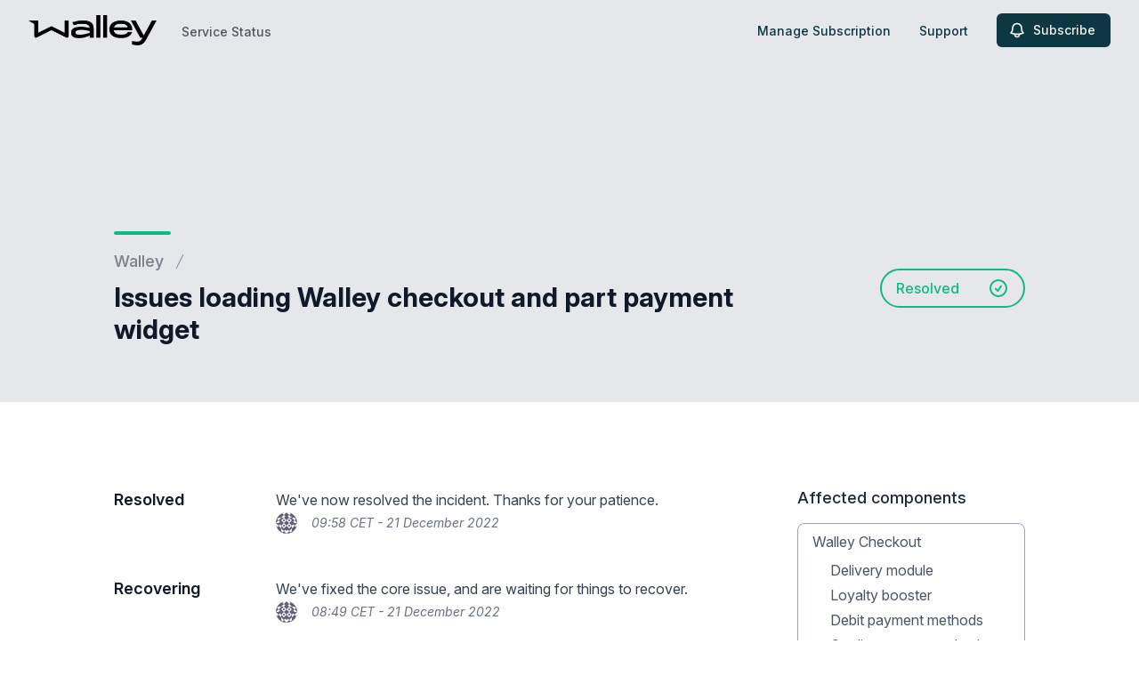

--- FILE ---
content_type: text/html; charset=utf-8
request_url: https://www.google.com/recaptcha/api2/anchor?ar=1&k=6Lc1z5MiAAAAAArBLreBfxilmog9tuu1Eqh2cCNM&co=aHR0cHM6Ly9zdGF0dXMud2FsbGV5cGF5LmNvbTo0NDM.&hl=en&v=TkacYOdEJbdB_JjX802TMer9&size=invisible&anchor-ms=20000&execute-ms=15000&cb=3ip1lu98m0dy
body_size: 45758
content:
<!DOCTYPE HTML><html dir="ltr" lang="en"><head><meta http-equiv="Content-Type" content="text/html; charset=UTF-8">
<meta http-equiv="X-UA-Compatible" content="IE=edge">
<title>reCAPTCHA</title>
<style type="text/css">
/* cyrillic-ext */
@font-face {
  font-family: 'Roboto';
  font-style: normal;
  font-weight: 400;
  src: url(//fonts.gstatic.com/s/roboto/v18/KFOmCnqEu92Fr1Mu72xKKTU1Kvnz.woff2) format('woff2');
  unicode-range: U+0460-052F, U+1C80-1C8A, U+20B4, U+2DE0-2DFF, U+A640-A69F, U+FE2E-FE2F;
}
/* cyrillic */
@font-face {
  font-family: 'Roboto';
  font-style: normal;
  font-weight: 400;
  src: url(//fonts.gstatic.com/s/roboto/v18/KFOmCnqEu92Fr1Mu5mxKKTU1Kvnz.woff2) format('woff2');
  unicode-range: U+0301, U+0400-045F, U+0490-0491, U+04B0-04B1, U+2116;
}
/* greek-ext */
@font-face {
  font-family: 'Roboto';
  font-style: normal;
  font-weight: 400;
  src: url(//fonts.gstatic.com/s/roboto/v18/KFOmCnqEu92Fr1Mu7mxKKTU1Kvnz.woff2) format('woff2');
  unicode-range: U+1F00-1FFF;
}
/* greek */
@font-face {
  font-family: 'Roboto';
  font-style: normal;
  font-weight: 400;
  src: url(//fonts.gstatic.com/s/roboto/v18/KFOmCnqEu92Fr1Mu4WxKKTU1Kvnz.woff2) format('woff2');
  unicode-range: U+0370-0377, U+037A-037F, U+0384-038A, U+038C, U+038E-03A1, U+03A3-03FF;
}
/* vietnamese */
@font-face {
  font-family: 'Roboto';
  font-style: normal;
  font-weight: 400;
  src: url(//fonts.gstatic.com/s/roboto/v18/KFOmCnqEu92Fr1Mu7WxKKTU1Kvnz.woff2) format('woff2');
  unicode-range: U+0102-0103, U+0110-0111, U+0128-0129, U+0168-0169, U+01A0-01A1, U+01AF-01B0, U+0300-0301, U+0303-0304, U+0308-0309, U+0323, U+0329, U+1EA0-1EF9, U+20AB;
}
/* latin-ext */
@font-face {
  font-family: 'Roboto';
  font-style: normal;
  font-weight: 400;
  src: url(//fonts.gstatic.com/s/roboto/v18/KFOmCnqEu92Fr1Mu7GxKKTU1Kvnz.woff2) format('woff2');
  unicode-range: U+0100-02BA, U+02BD-02C5, U+02C7-02CC, U+02CE-02D7, U+02DD-02FF, U+0304, U+0308, U+0329, U+1D00-1DBF, U+1E00-1E9F, U+1EF2-1EFF, U+2020, U+20A0-20AB, U+20AD-20C0, U+2113, U+2C60-2C7F, U+A720-A7FF;
}
/* latin */
@font-face {
  font-family: 'Roboto';
  font-style: normal;
  font-weight: 400;
  src: url(//fonts.gstatic.com/s/roboto/v18/KFOmCnqEu92Fr1Mu4mxKKTU1Kg.woff2) format('woff2');
  unicode-range: U+0000-00FF, U+0131, U+0152-0153, U+02BB-02BC, U+02C6, U+02DA, U+02DC, U+0304, U+0308, U+0329, U+2000-206F, U+20AC, U+2122, U+2191, U+2193, U+2212, U+2215, U+FEFF, U+FFFD;
}
/* cyrillic-ext */
@font-face {
  font-family: 'Roboto';
  font-style: normal;
  font-weight: 500;
  src: url(//fonts.gstatic.com/s/roboto/v18/KFOlCnqEu92Fr1MmEU9fCRc4AMP6lbBP.woff2) format('woff2');
  unicode-range: U+0460-052F, U+1C80-1C8A, U+20B4, U+2DE0-2DFF, U+A640-A69F, U+FE2E-FE2F;
}
/* cyrillic */
@font-face {
  font-family: 'Roboto';
  font-style: normal;
  font-weight: 500;
  src: url(//fonts.gstatic.com/s/roboto/v18/KFOlCnqEu92Fr1MmEU9fABc4AMP6lbBP.woff2) format('woff2');
  unicode-range: U+0301, U+0400-045F, U+0490-0491, U+04B0-04B1, U+2116;
}
/* greek-ext */
@font-face {
  font-family: 'Roboto';
  font-style: normal;
  font-weight: 500;
  src: url(//fonts.gstatic.com/s/roboto/v18/KFOlCnqEu92Fr1MmEU9fCBc4AMP6lbBP.woff2) format('woff2');
  unicode-range: U+1F00-1FFF;
}
/* greek */
@font-face {
  font-family: 'Roboto';
  font-style: normal;
  font-weight: 500;
  src: url(//fonts.gstatic.com/s/roboto/v18/KFOlCnqEu92Fr1MmEU9fBxc4AMP6lbBP.woff2) format('woff2');
  unicode-range: U+0370-0377, U+037A-037F, U+0384-038A, U+038C, U+038E-03A1, U+03A3-03FF;
}
/* vietnamese */
@font-face {
  font-family: 'Roboto';
  font-style: normal;
  font-weight: 500;
  src: url(//fonts.gstatic.com/s/roboto/v18/KFOlCnqEu92Fr1MmEU9fCxc4AMP6lbBP.woff2) format('woff2');
  unicode-range: U+0102-0103, U+0110-0111, U+0128-0129, U+0168-0169, U+01A0-01A1, U+01AF-01B0, U+0300-0301, U+0303-0304, U+0308-0309, U+0323, U+0329, U+1EA0-1EF9, U+20AB;
}
/* latin-ext */
@font-face {
  font-family: 'Roboto';
  font-style: normal;
  font-weight: 500;
  src: url(//fonts.gstatic.com/s/roboto/v18/KFOlCnqEu92Fr1MmEU9fChc4AMP6lbBP.woff2) format('woff2');
  unicode-range: U+0100-02BA, U+02BD-02C5, U+02C7-02CC, U+02CE-02D7, U+02DD-02FF, U+0304, U+0308, U+0329, U+1D00-1DBF, U+1E00-1E9F, U+1EF2-1EFF, U+2020, U+20A0-20AB, U+20AD-20C0, U+2113, U+2C60-2C7F, U+A720-A7FF;
}
/* latin */
@font-face {
  font-family: 'Roboto';
  font-style: normal;
  font-weight: 500;
  src: url(//fonts.gstatic.com/s/roboto/v18/KFOlCnqEu92Fr1MmEU9fBBc4AMP6lQ.woff2) format('woff2');
  unicode-range: U+0000-00FF, U+0131, U+0152-0153, U+02BB-02BC, U+02C6, U+02DA, U+02DC, U+0304, U+0308, U+0329, U+2000-206F, U+20AC, U+2122, U+2191, U+2193, U+2212, U+2215, U+FEFF, U+FFFD;
}
/* cyrillic-ext */
@font-face {
  font-family: 'Roboto';
  font-style: normal;
  font-weight: 900;
  src: url(//fonts.gstatic.com/s/roboto/v18/KFOlCnqEu92Fr1MmYUtfCRc4AMP6lbBP.woff2) format('woff2');
  unicode-range: U+0460-052F, U+1C80-1C8A, U+20B4, U+2DE0-2DFF, U+A640-A69F, U+FE2E-FE2F;
}
/* cyrillic */
@font-face {
  font-family: 'Roboto';
  font-style: normal;
  font-weight: 900;
  src: url(//fonts.gstatic.com/s/roboto/v18/KFOlCnqEu92Fr1MmYUtfABc4AMP6lbBP.woff2) format('woff2');
  unicode-range: U+0301, U+0400-045F, U+0490-0491, U+04B0-04B1, U+2116;
}
/* greek-ext */
@font-face {
  font-family: 'Roboto';
  font-style: normal;
  font-weight: 900;
  src: url(//fonts.gstatic.com/s/roboto/v18/KFOlCnqEu92Fr1MmYUtfCBc4AMP6lbBP.woff2) format('woff2');
  unicode-range: U+1F00-1FFF;
}
/* greek */
@font-face {
  font-family: 'Roboto';
  font-style: normal;
  font-weight: 900;
  src: url(//fonts.gstatic.com/s/roboto/v18/KFOlCnqEu92Fr1MmYUtfBxc4AMP6lbBP.woff2) format('woff2');
  unicode-range: U+0370-0377, U+037A-037F, U+0384-038A, U+038C, U+038E-03A1, U+03A3-03FF;
}
/* vietnamese */
@font-face {
  font-family: 'Roboto';
  font-style: normal;
  font-weight: 900;
  src: url(//fonts.gstatic.com/s/roboto/v18/KFOlCnqEu92Fr1MmYUtfCxc4AMP6lbBP.woff2) format('woff2');
  unicode-range: U+0102-0103, U+0110-0111, U+0128-0129, U+0168-0169, U+01A0-01A1, U+01AF-01B0, U+0300-0301, U+0303-0304, U+0308-0309, U+0323, U+0329, U+1EA0-1EF9, U+20AB;
}
/* latin-ext */
@font-face {
  font-family: 'Roboto';
  font-style: normal;
  font-weight: 900;
  src: url(//fonts.gstatic.com/s/roboto/v18/KFOlCnqEu92Fr1MmYUtfChc4AMP6lbBP.woff2) format('woff2');
  unicode-range: U+0100-02BA, U+02BD-02C5, U+02C7-02CC, U+02CE-02D7, U+02DD-02FF, U+0304, U+0308, U+0329, U+1D00-1DBF, U+1E00-1E9F, U+1EF2-1EFF, U+2020, U+20A0-20AB, U+20AD-20C0, U+2113, U+2C60-2C7F, U+A720-A7FF;
}
/* latin */
@font-face {
  font-family: 'Roboto';
  font-style: normal;
  font-weight: 900;
  src: url(//fonts.gstatic.com/s/roboto/v18/KFOlCnqEu92Fr1MmYUtfBBc4AMP6lQ.woff2) format('woff2');
  unicode-range: U+0000-00FF, U+0131, U+0152-0153, U+02BB-02BC, U+02C6, U+02DA, U+02DC, U+0304, U+0308, U+0329, U+2000-206F, U+20AC, U+2122, U+2191, U+2193, U+2212, U+2215, U+FEFF, U+FFFD;
}

</style>
<link rel="stylesheet" type="text/css" href="https://www.gstatic.com/recaptcha/releases/TkacYOdEJbdB_JjX802TMer9/styles__ltr.css">
<script nonce="khbCw1wu44fqMukYdkJp0Q" type="text/javascript">window['__recaptcha_api'] = 'https://www.google.com/recaptcha/api2/';</script>
<script type="text/javascript" src="https://www.gstatic.com/recaptcha/releases/TkacYOdEJbdB_JjX802TMer9/recaptcha__en.js" nonce="khbCw1wu44fqMukYdkJp0Q">
      
    </script></head>
<body><div id="rc-anchor-alert" class="rc-anchor-alert"></div>
<input type="hidden" id="recaptcha-token" value="[base64]">
<script type="text/javascript" nonce="khbCw1wu44fqMukYdkJp0Q">
      recaptcha.anchor.Main.init("[\x22ainput\x22,[\x22bgdata\x22,\x22\x22,\[base64]/[base64]/[base64]/[base64]/[base64]/[base64]/[base64]/[base64]/[base64]/[base64]/[base64]/[base64]/[base64]/[base64]\\u003d\x22,\[base64]\\u003d\\u003d\x22,\x22LjrDnsOiw7QHwoTDhlwkNW4iM8OKwpYbbcKyw78nRkPCtMKORFbDhcO5w5hJw5vDl8KRw6pcaCg2w6fCjw9Bw4VNYzk3w43DuMKTw4/[base64]/CoMOXwr/Cr1s/wr9ewrLCgcOJK8KxU8OLdEN/Oyw5SMKEwpwSw7Qbams0UMOEHX8QLSTDsydzasOCNB4rLMK2IVbCtW7CikE7w5Zvw5zCncO9w7lPwoXDszMzOANpwrLCg8Ouw6LCq3nDly/Dq8OuwrdLw5zCoBxFwpbCmB/[base64]/SUvDiMKtw6PDhy3CicKSw6jCtG7DusKfwrMxXWFFHF4Zwo/Dq8OnQwjDpAEQVMOyw79Ew60Ow7dmPXfCl8OyHUDCvMKqI8Ozw6bDuyd8w6/Cmml7wrZJwoHDnwfDs8OMwpVUHcKiwp/DvcOsw6bCqMKxwolfIxXDmiJIe8O7wpzCp8Kow6HDssKaw7jCusKxM8OKZFvCrMO0wpIdFVZ/NsORMEvCiMKAwoLCocOeb8KzwoXDjnHDgMKCwr3DgEdCw4TCmMKrMcOqKMOGUXpuGMKifSN/FxzCoWVMw4RELwtuFcOYw4vDq23Dq2PDvMO9CMO5TMOywrfCicKzwqnCgBoOw6xaw5crUncvwrjDucK7HmItWsOwwpRHUcKiwrfCsSDDq8K4C8KDfsKWTsKbdcKbw4JHwph5w5Efw6ouwq8bVRXDnQfCrWBbw6ADw7oYLCvClMK1wpLCnsOsC2TDmy/[base64]/[base64]/Cp8ODwqEyWcO5PiXCjMOgPG0gGcKow6vCsTTDtcOsS2sKwqHDiFDCvsOtwqTDgMObXATDrcK0wpzCoSrCjGo0w5LDh8K3wogXw7svwp/CjcKJwoPDtXbDtMKqwqbDmWFXwqhMw5cQw63DrMKpe8KZw78EBMKJC8KxXgvCo8K6wpIhw4HDkAXCiDwXWRHCvEoywpjDrjgTRQLCsxfCkcOjaMKKwqk/QgfDtcKCJUp9w4DCucO4w7jCoMKgWMOAwpBeZk3CpMKOTEcvwqnCnGrCvcOgwq7DgV/ClE3Co8KSF0soLMOKw6Q+ABfDq8KCwqoyOGHCk8KudMKsHx9jGMKoVngbK8K4TcKoCFQAR8OKw6XDlMKxLcK8TSQUw7/DkRQjw57DjQbCgMKEw5QMPgDCqMKlfMOcMcKRcsOMA3F5wo4Fw4fCvXnDjsOGDSvCs8O1woPChcKDDcKwVm0hFMKHwqbDnQY7ZngMwpzDhsOnOsOMbUh7CcOQwo3DsMKNw7dgw4rDrsK8ECzDnRkifCMQYcONw6Zowq/DoVzDicKTCsOcZsKzR1Igw5xHagdRXmBewoYqw7/CjMKFK8KbwqvDlUHCk8OvLcORw5JAw5QCw5cLbUJzRgrDvTYzJsKqwqkNezHDiMOIUU9Aw4BsQcOQMcOlai8vw5QyKMOBw6LDh8OBcTPCvsOpMl4FwpICfSt2TMKAwofCnHJRGcO+w5TCnsK2wovDti/Ci8ONw6LDpsO4VcOXwrHDscOsH8KGwpjDj8Ozw7INb8OXwp4vw5XCpjxOwpgSw6U5wqoHaiDCnx9pw50+YMOlaMOpQMKnw4NMKMKvWsKAw6/Ci8OqZcKNw4fCpjgPXB/[base64]/CvcKBwpDCj3HCgEsCdsOCwrTCtw4ycxxxwojCqcO0woMhw5cywrfCkDIUw5LDjMO6wooxAVHDrsKfPxxzCiPCuMKHw4NPw4gzKcOXTXbCs2QAYcKdw73DqXFzHkMqw6bDiU9Wwqtxw5vCvXXCh1NfJMKuSHLCh8KzwqsfbiXDpR/CgG0WwpnDu8OJRMOBw7Ekw73CiMKLClQXGsOOwrXDqcKMR8OuQx/DvGA9QMKgw4/[base64]/DoMKgw48ywpXDt8OlwpPDggMgwp04DXbDnx8iw4TDpR/Dr1Atw6fDs2HDkFrCncKxw5NYM8KDFMOGw7HDtMKQLm0qw7rCq8ORJxYVVcOCawnDpREKw7TCu0Z3ScO4wohYPDrCknpEw5nDnsKRw4pcwrBSw7PDpcOuwoMQKxHCths8wpZBw7bCkcO/e8Kcw43DnsOpKRFyw4IlKsKRABbDnnF5bGPCtsKmV2HDosKxw6bDvQxewrvDvcOawrgCwpfCo8OUw5fCrcKyNcKxIFFHTMKxw7oKS1HCscOgwpbDr0zDqMOLw67Cl8KnVQpwOxXDoRjChcKHAQTDiyLDlSbDlsOLw6hyw598w5/CvsKfwrTCo8O+XEzDtMKAw5NiHiAYwoRiFMKrLMKtCMKhwpB2wp/Dn8ONw6B5DcK/woHDnSMiwonDr8O5X8OwwoQwcsOJS8KRHcOoQcOvw4XCplzDscO/acOddEbChC/[base64]/CgARgeMOIbG5gbcORIV0RV3DChMOmwrVRMHbDinPDpX3CnsOyV8O2w68/JcOBw7TDkmPCj1/ClTvDr8OWIn0mwodFwp7CqUPDjjoGw7tzAQIYU8KRAMOqwofCucOAd2XCgMOrdcKZwpJVUsOWw4t3w5vDtSReGMKNXldzRsOzwoxVw6LCgCPCl28sMlnDisK9wpoPwozChFTCu8KxwrpIw6hVIy/CnyVvworCjMKEEMKpw5FZw7FVdMOVUlwIw4zCuS7Ds8KEw4QGc04uaFzCoUXCrAozwpfDmBHCrcOHRkfCq8K7fUbClcKsIV5Dw6PDi8OZwofDscO/ZHEoRMKLw6gUKAZ8wrl+PcK3c8Ojw6R4KsOwNSUHRMKkB8KXw57CuMKDw4M3ccK9JhfCrsO8JAfDssKlwqTCsH/DuMOwNglKFMOxw5jDiHULw4fCjcO+UsO7w75ZDcKlFF7DvsK3wqfDuXrCqDg1w4IQQ3cNwofChzM5wptsw7vDucKpwrLDqcOtTE85wpdPwrFdG8KEYU/CgwLCpQRAwq3Cp8KCGMO3OHROwrVQwqLCvhMQaxgyeiIOw4fCu8KQD8OswoLCq8KZFj0vAAtnMyfCpSDDgsOAcU7CicOgJsO2SMOpwpsCw5E8wrfCilZOCcOBwokJWMONw5/[base64]/CiWN1PsKqW8KxwoxLw47DvMOxw7DCh8Oiwr3CrsKtXTbCpx56PMKfA3snZ8OAGsKjwoPCnsOtb1XCsFvDtTnCsE9nwopDw5EyL8Oqwr7DqXwnAl94w6ULO2Vnwq/[base64]/DrjnDksOhw5fCo3QzMsK7wobCl8OfB3E5a3BXwrE9YcOCwqLCgHhywpAkfBYOw6Jrw4DCgTcFYy1Pw69AdMOrPcKGwpzCn8KVw5JSw5jCtSnDlMORwpM5AcK/wqJUwroDOEIKwqImNcKFIDLDj8OeL8OSR8KWLcOsOMO0bR/CosOgNMO1w7c9DSApwpfCkEbDuSDDmcKfMhPDjkwJwopwLcK0wrgPw5ZIS8KlH8OeDUY3KANGw6wJw5/ChjTDiwA7wr7CkMKRTTA5VcO1wpvCjkEBw5MZZMOyw6rCm8Kbwq/CtkfClCBOeklVZMKTGsK6XcONdMOUwqhhw74Lw78Ld8Kcw7RSJsOCT2xRRsO4wpQww77CiAM2DxhIw491wrDCpCxNwqbDscOcFSIXBcK+OXjCrDTCicKAUsOkA2zDqCvCrsOHWcK/wodwwoDCrMKicUnCrcOSCWVjwoljQnzDnQzDnRTDsHfCsmVJw6sgw4tMw6U+w59vw6HCtsOuEsKfC8KDwp/Cv8K6wrpTPsKSTCPCl8KGw7HCuMKJwp4hCmnCh3vCjcOgLTgOw4DDiMKQSxvCjWHCtzVIw7rCmMOvYiZdS1oTwrciw6LCmgESw6FQacONwpBnw6gRw47CsT1Mw6I/wpvDuEsPNsKkKcKOWUPCkWlkWcOnwqVTwpzCgTtzwoJJw7wUY8K2wotkwpLDv8OBwollXFbClRPCssKgbXHDr8OOR1DCgMKiwpcAfUwePQFJw74oYsKWPGNSVFoePcKXBcK6w7ETTQPDh3Y6wpEjwohXw5TDkV/Cr8K/[base64]/[base64]/DrcKJQMK0GG5lwqR1E8K/woTCucKFw6fDh8KBWRx5wprCsytWJcKvw4vClCkXDDPDqMK/wp8Yw6/DiVpmJMKkwrvCqxXDk0gKwqTDucO5wprCkcO2w6cwbcKlJVVPSMKce29INkByw4jDqQBVwq5Hw5lww47Dgh1OwprCvzgpwpRrwol0WSPCk8KgwrRrw4t1PgRLw49nw7DCscKMOQNDKEfDp2XCpMKHwpXDoiE2w6Qbw7TDrTDDrsKhw5/Cn2JEw7d7w40vT8KlwrbCrTvCrXYWW1VYwpPCmAvDpy3Cpy12wpLCljLCqEoxw6wDwrPDoQfDo8KJTsKJwonDucKyw6gOMjVrw69HDMKxwrrCjETClcKkw40ewpzCusKUw57Duj4fwovClREDOcKKBwpkw6DClcOBw7PCiGt3XMK/LsO9wpwCScOTYClPwpcaOsOjw7Ryw4IHw7bCqV1hw6zDnsK6w4vCmMOKM00EV8OhCEzDuDDDkhtOw6fDocOtwovCuSbDmsKKDzvDqMK7w7nCnMO6ZirCin/Ckw4DwrnDhsOiOMOSfcOYwp1hwrvCn8Oewp9SwqLDsMK/w7LDgmDDv09FVMOqwoIKBE3CsMKRw6/CocOlwqnCmXvChMOzw77ChC3Di8K3wrbCucKTwqlSIQJVCcOrwr0RwrxjL8OkIz8vf8KPJXTCmcKQH8KMw67CvnjCvz1WTHk5woPDnSwPd3/ChsKADAnDvsOCw790Fm/CjiPDncOyw44Cwr/DsMO2RlrCmMO0w59RdcKQwqjDgMKBGDkWR3LDsVMAwqtUOMOkf8OFwogVwqkEw4/CjcONN8KTw7Y0wonClcO/wqUhw5rDi3bDtMOTOGlIwrbCp28PLcKjS8Okwq7ChMOjw7PDnHnCnMK8AkIewpTCo2fCpGvCqUbCscKQwrETwqbCo8K2wptvbBN3JMOmE0EZwqzCuwRaThouTsOXBMO2wrvDgHE1wpvDvE9Bw6jCh8KQw5hfwpvDq2zDnivDq8KiR8KmdsOiw4p/w6FGwqPCucOXeXRuayHCqcKhw5pAw73CtQMLw5NQHMK+wqTDp8KmEMOiwqjDp8Olw69Jw49TMlk8wqoxOFLDlFbDrMOVLn/[base64]/SEIoJ8K5w7xBwqPCm8O4w5dMXzzCh24gwo9Jw5QJwpJZw6EXw6nCocO3w4I/RMKPFgDDv8K3wqVlw53DjmvDmsOhw7k/HmdCw4vDncKMw5xFDBx7w5/CtFTCiMOYX8Kdw5rCjVhowoluw6YDwqrDr8K3w6N/Mg/DlTzDsjLClMKNVsK5woIjw6TDucO7Kx3Cs03CkGjDglDDoMO3bMOudcK5V0LDrMKlw4DCnMOXS8KJw7TDusOmYcKiMcKmAcOmwpxEbsOuHsO4w6LCs8Kowro8woFCwqUSw78/w7fCjsKpw5HCk8KyajgyNiVrYFBSwqkew4XDlsOSw7LDgG/CvcOuPGgiw41TMGQ0wpoKSVXDmg/ChAkJwrhRw50xwp9Sw6UXwrPDnxVYVMOww6DCrTpvwq3ChWjDncKPWsKww77DpMKowoHDusOtw5TDvhLCtFZGw7DCmkUoEMOkw6I9wojCuwPCp8KpX8K9wpLDi8O5KsK8woZ0Sj/[base64]/ChyjDmgfCksKTwrDCsGZ2bgcCwr5ewojCk0zDombCqQZkwqTCvEDDrXbDmg/Dg8OewpAtw4tWUHPDksKCwqQhw4QZFcKRw47Dr8OgwrbCmXUHwpHCrsKRfcOEwpHDk8KHw757w6HCh8Kqw6Ufwq/CvcOiw711wpjCmm0WwrPCm8KBw7Amw58Iw7ANAMOoYjXDl3DDscO3wrAZwo3DsMOOWFvCssKjwrfClRFgPcOZwohZwoDDtcKEScKMRDfCoXDDuCXDp2AiPsKveA/DhsKgwoFywoUubsKBw7PCohjDtcKwcUnDrGMwJMOkL8OFHj/Ch0DDom/CmG9uf8OIwrXDjCBCNGlLEDBDXi9Gw6dnJC7ChFbDqcKBw4DCgn48QV3DhTd9PXnCs8OVw6w7YMKKWXYywpJVIW5kwpjDp8KDw5/CjTsmwrpwZBEQwq5Sw6HCqGFJwp1lZsO/w5zCtMOkw5gVw49NIMO5wqDDnMKbG8Okw53DpHPCnFPDncOmwpXCmhw2ax5EwrzDkyHDnMKzDDjCti1Mw7bCoDvCgC4ww6RpwpvCmMOcwoB2wqrCjDnDv8OdwoEXEk0fwpU2DsKzw77CgiHDqlfCkxDCnMOLw5VYwo/DtcKXwr/[base64]/[base64]/w5LCt8OqTsKywrtUw75AwrTDrlLDrcOKLnzDtcOQw4/DkcKSXsK1w75zwrQBX009NB52HX7DqG19wpQCw7PDg8Kiw53Di8OdNsOiwpYmb8OkfsKaw4zCgkw9JTzCiX/DhE7DscOuw4/DnMOPw4t4wowjIBvDlCjCnlXCkj3DisOYw7woGsOrwoUkV8OSMMK2K8KCw5nCuMKewpxiwrxHwoXDnDsSwpc6wrDDj3AiPMOVPsO8w7LDksOfewc4wqjDjTVMdzBOPS3DkcK2VsKlZB8wQsOKR8KBwrXDu8OYw6bDncK9SFfCgMOWecOXw6bDksOCS1/DqWR1w5LDlMKrXSrCucOAwpTDnzfCt8K+csOqccOed8KGw6/Cj8O9OMOgwop8w4xsO8Otw6hlwp8KR3RqwqJjw63DucOSwq1Pwq3DsMKSwodnw4/Dv1bDjcOfwqLDrlkSJMKow5XDj0Jkwp9+esOZw6ANCsKMCy9rw5oDecKzNjkDw6Yxw4Vow6lxMCVTMDbDpsOffifCkzUCw4PDl8KPw4XDq1/[base64]/[base64]/[base64]/CmMOKwqlLSWgeecKEw4QxDsOzwqM3woVwwpVMfcKpXnzCr8OoL8KFQsOnOR3Cl8OwwpvCjMOeGlhZwoDDtAoFOSzCpn/DmSwmw4jDszbCjggdfnHCimI6wp7DgcOFw4bDjC8mw7jDnsOgw7rDqQg/OsKdwqVkwr1GbcOaLSTDrcOuGcKTB0bCmMKxw4dVwrwMEsOawqvCkzdxw7vDv8ONBhzChSIuw5dOw6PDncObw7g0w57CsgQLw5gYw5wQb1HCk8OiFMOOOcO4NMKJU8KzPUVYVANAZynCocKmw7LCu3lIwpBKwoXDtcOhKsOiwoLCsQtCwqchSVXDvw/[base64]/wrErQMOMw4RmAWrDhsKCw69cGg53GMOvw7HCsEctMx3DugjCr8Oewo1ew5LDg2TDoMOnWMOhwqnCscO7w5lyw5t4w5/DjMOcwoVuwrRvw6zCjMOoJcOre8OpZG0/EcK2w7fCm8OYGsKww7fCvAHDjsKpbF3DqsOiD2J1wp1MIcOvVMOMfsO2PMORw7nDrywZw7Z/w6oLw7Y7w53CncKkwq3DvnzChnXDrG5yWcOma8KFwpJ7wobCmlbDlMOvDcOVw7waMi9hw4Jow65hccOzw4c1C1wEw6fClg0ZacOMChXCoSEow61+UnTDssOJcMKVw57Co2BMw5/Cr8KMXzTDr2oAw6EwFMKxS8O6YFZzKMKUwoPDpsKNNl9HfSFiw5TCgC3DqHHDg8K5Nj58CcORPcOuwo9tFMOGw5XDvDTCjwfCpBrCp2QDwr4uYwAuw4TCrMOuYTLCscKzw67CnWZjw4t/w6LDrDTCjsOfJsKkwqrDu8Khw5DCgnvDhcOvw6FvHUnDisKAwoXDnR9Rw5cVLTbDrBxBOsOjw7fDl318w6Z/Jk3DnMO5cGYidnofw6DCtcOuX3DDmi9nw60/[base64]/X1HDo1pmWMOZfMOnw6NpRXFbwpA4woTClsK7U37Ds8K+B8O/BcOmw53CjSpBXsK2wrFqKXPCsT/CgzDDs8K4wopVBEPCo8KuwqnDuzFBesKAw47DnsKEXUDDi8OBwoM0GmFiw74Xw67DjMOLPcOUw7fCkMKow5kow49FwrgGw7fDh8K1e8K6bEPCsMKmb2IYGVzClCdvSgfCpMKTRsOvwpEGw5Fsw6J0w43Ct8KLwrtDw6nCqMKIw7lKw4/DgMOwwqsiCsOPBMOFU8KVD3J2E0fCqsOtL8Onw6vDhsOrwrbCt0c8w5DCsyJLa0bDqEbDsmjClsOhWx7CjsKdNjU/[base64]/dsKYw7rDvMKvwq7Cmxgfwo5jAAl/WVIiw6dxwotDw5NZHMKJE8K7wr7Du0QaBcORw7XCiMOJfHwKw4vCmw/CsWnDlRPDpMKKRRkeCMKLe8Kww4Bjw4LDmn3DlcOHwqnClMONw5UdZGVEccKWWyPCjsK5GSc7w6NBwq7DqMOpw4bCuMOawpTCujZ9w4zCisKzwo8DwoLDjBsowqbDp8KuwpJJwpUICcKQE8ORw4/Di0F7HSF4wojCgsK0wpfCqkjDpVfDoyLCi3vChibDsFYAwogCVDHCt8Kkw73Cj8K8wrlJHz/CvcKGw4jDnWlhPcKqw6nCuDpCwp9MHXQOw5AhYkbDjnkVw5o1LF5TwqzCh0YZwq5CDsOuZEfDpX3CrsKOw7TDisK/KMKDwo0gw6LDoMKNwpclGMO6wo/Dm8KOX8KQJhXDmMOiXBrCnWk8KMKJwp/DhsOnZ8OVNsKvw4/CjBzDuhzDqkfCr1/Cm8KEKigowpYxw7fDqsKEOV/DhH/CtQ8uw6TCuMK2PcKcw5k0w4tkwqrCtcOKUsOyJl3Ck8K8w77CgBnCu07CrMK1w7VEWMOGV3EUS8OwE8KrDsOxHWw9EMKUwrUvVlbDk8KJT8OCw6sfwr0wLXFhw69iwo3CkcKQK8KOwrg0w7zDosOjwq3DrkcCcsKwwqrDo3vCg8OHw5U3wqJqwpnCg8Okwq/CmzJKw75qwrZTw4TCkh/DnH5nSXpAN8KKwqANccOFw7HDlXvDgsOHw7JPYcOnUnjCs8KnXSQYTCsKwoNbwodfRx3Dp8O0VG7DusKcBEM9wp9PJ8OVw4LCqgTCiV/CrQTCsMKowpvCq8K9RsOEcWbCtVxOw4FRSMOHw7kXw4ISD8KGKTrDqsKNSMOdw6XDgsKOZU8CNsKYw7fDpUMow5TCgVHCj8KvYcKDO1DDjx/Dnn/CtsO+L2/DsQE1wpZ7MEVIBcKAw6R4X8K/w77CoTPCunPDsMKOw47Dkx1Iw7/Dkil4McOgwpLDqQrCgzksw6vCvFsxwofCoMKaRcOiKMKqwoXCo3FgUQDDpWQOwqpPVzvCsygXwoXCjsKqT18TwqUYwrInwr5Jw790AcKLQsO2wqx4wqUCakDDpVcqC8OiwqzCgRBTwqkxwq/DocODDcK8TMOJB0UTwpU0wpfDnsORfsKeLGB2IcOWBzvDvBHDsUrDgMKVRMOXw6suJ8O3w7HCrXclwqnCjsOUTsKiw5TClQ7Di3h/woMkwpgdw6B4wqs8w4xrRMKaZcKZw53Di8OlJMK2AzvCmzkxTcO+worCqsO+w6NcesOxEcOOwobDqsOHbUdDwrHCj33DncOZBMOKwqHCow7Cix4oV8O/G39hH8OvwqJ5w5wHw5HCg8O0HHNiw7PChzHCusOncSZ0w6XCmxTCtsO3wr3DmF3CgT0dAkjDhSwSD8KxwrjCixDDqcOnQnvCnzV2D0l1V8KmZUPCtMO8wpBvwo0pw6hJHcK/wrvDqcONwq7Dn2rCvW89CMK7PMOCM37DkcOVegYISMO3QUVcARTDkMOJw6nDjErDkcKQw48Rw54Wwp4vwoMkUnTChcOeHcK0SMOiGMKITMKhwpUMw6dwUwEpYUxvw5rDrwXDrmZAw6PCj8OVaD8pERDDocK/QgtmH8OiNTfCh8OcHEAnwr1wwqnCocOpFxbDmzzDl8ODw7DCgcKhCiHCgVXCsGLCmcO/AUfDlQciehfCs24Uw6LDjsOQdxXDjT0gw5fCr8KHw7TCpsOmfXBGJRI4JMOcwp9lIcKpFHhfw616wp7CijLDvcOPw7sZAUxAwplbw6QZw7fDhzrCmsOWw4Q4wp0Bw7/[base64]/a8KkH8KZFMOoEWY3DsKhEsKdwqNmw6rCrTpUGjrDoB8cAsKgIE1/DigAIXcjJzHCoW/DrmXDkUAhwoARw6JbdMKtXlw7d8K6w5TDkcO7w6nCn0Jrw5wdSsKIQ8OiEAvDm11fw7dgc2/DszbCmsO1w7vDmHV2QR/[base64]/DsMK9LsKkw4rCicKIwoXCrXXDvgNkcnzCrCUxwrUvw77CvW/CicKUw7zDmRFdHcKAw5LDt8KKAcOcwqcAw7fDrsOOw7TClsOBwqfDr8KdahskGWYAw7ZcJ8OlK8K1BiF0ZRUOw7fDmsOWwoJdwr7DgDEIwrsfwqDCug3Ciw5hwpTDiA7CnMO+VSxbZBzClMKbScOTw7oTd8Kiwr/CnzfCocKoA8OIFT/DjVRewpTCuDjCiDk1X8Kxwq7DtSLCp8OxI8KmZ3MfRsOzw6Y2JjfCuSDCs15/IcOMMcOhwpLCpADCrcOaZB/DjCnCjmUffsKdwq7Cgx/CoTTCsE3DuWPDuUzCkTJCLzrCocKnL8ORwq3CpsO7RQ4Hwq/CkMOvw7AwXiwRacOWwp5kMcOcw7NHw5jCl8KKNVAEwr3CnQcOw6HDl0YQwpIJwplGQHPCt8OXw4TCgMKjaALCiHDCvsKVNsOSwoF6WGHDll7DoEwJOsO1w7F/[base64]/Dv8Kzw79Mwp5pQmvCtcKUw6ITwotawqZeGcOsSMOjw67CssKSw7UGHQrDp8OKw7TCtFnDrMKJw6bDlcOPwrIKaMOja8KCbMO/esKNwqIgbcOQV19fw4fDnAQ9w4Ebw5DDlADCkMONdsO8IxTDj8Kpw5vDjQF4wrc6NxA9wpYWRMK1YsODw5JuJgB9w5xdOR3CuGBjcMKEYBAyU8Kkw4LCqg9NScKLb8KqaMOMKSLDpn3Do8O/wojCr8K4wonDhsO4DcKjwroGCsKBw4gmw73Cqy8Sw45Gw5TDlmjDhjksFcOoDsOMXQV9wogIRMK+EcOrUS5qTFLDrg3DhGDChQ3CucOMYcOKw5fDhh5gw4kBYsKXSyvCicONw7xwIUgrw5ogw5lORMKswpAwAnbDjhwWwqxwwqYUDHgRw4HDpsOIRV/CpjjDoMKudMK8MsK1I1N9TcKmw43Cj8KqwpVzYMKZw7ZWChYTZXnDjsK0wrNvwo0zb8KDw7oXVHdwFVrDl1Nsw5PCmMK9w5LDmG9Pw55jSzTCocObPAd0wqnCnMOeViBsK13DsMKCw7gQw6zDksKXUWNfwrYeSsOhcMKwQT/DsioUwqkGw47Dv8KYG8O+UAUww7LCqyNMw5TDvcO2wrjDv2BvRT3CjsKIw6J7ETJiPMKBGCNmw4BXwqQaRXXDjsO8A8O1woB8w6tWwpc3w5VswrwYw63CoXXDjmY8PMO/[base64]/wqbCh8K6w5YPKMKXw6V5D8KnwpUkHsKEwpbCq8KBasOUEMKuw4XCoR/DucK7w5oqeMOdHsK2eMOfw5XCssO7L8OAVVDDrhoqw55lw5zDqcKhZcOLHsOtIcOPEXQfZgPCqijCuMKaBG8aw6otw6rDkENkaA/[base64]/Dh8Kiwowiwr8zwqTCtsOEw4vDhWhQJBVYw4l2Glg+XC/DhcKwwpB1S3BDc1J8wrnCshPDi1zDsm3ChCnCtcOqHTwHwpbDrFhwwqLCncOKUGjDnMOZL8Oswrx1S8Ovw7MUKEPCsyvCiFTDsmhhw6lhwqQtcsKvw4c1w41UaDQFwrbDrBrCn34tw7o6STPCk8K5VAA/w68EdcOcY8OgwqPDi8OJWxljwpwswqwlDMO3w70yPcKnw7hRcMKHw41GfsO7wpklA8K3E8OyLMKcOMOUXMOtOR7CmsKzw5BKwqTDoj7ChHvCqMO8wo4RS1guK1/CrMOKwpzDpjvCiMK9ZMKjHioiTsKvwrVlM8O/wrgHRMOLwrtAaMOfOsORw5cLIcK0HMOrwr7Cn3txw5YlbGbDuhDCksK6wrXDkEoIHijDk8OLwqwFw4nCusO5w7HDq3nCvwkdGVguI8O9wqBvasOwwoXCq8K/[base64]/CiMOqKygCw7rDk8KuwozDvQLDvkHDjVfCpcOjw6BZw6w6w4jDozjCvikPwpcCcDLDvMKsM1rDnMKbKBHCl8OhVsK4cTHDscKyw5HCiFY1D8O7w5PChyM/w5xXwojDlAsnw65uUy9QfMOiw5d/[base64]/DvkTDqMOxw6/DkMOdGcOEw7/CusKZwqvCsxw5wosXdsKMwqFewp8ewoTDtsOeSVLCoU3DgDF4w4FUGsOTwrXCv8K4V8O1wo7CmMOaw7gSCAHDjMOhwp3CqsOuPGjCokUuwoPCuyV/wonCgCzDoEBCUVlhdMOLO0dIcWDDmljCm8OWwqnCp8OYAAvCt0XCuUIkS3fCv8Oswq0Gw6JXwoFkw7N3YgDCllbDncOCU8KIK8KgSwcmwp7ChXgIw43CiXvCocONbcK8Yh3CvsOmwrDDlsKpw7kOw4/Cr8OXwrHCrGlmwrhwayrDjMKXwpXCosKebCwJODg/[base64]/CihrDjQgDw4DCkMOddRXDncOIWcKfw6RiQMK9wrFkwpIcwobDncO1w5czQBLCgcOZIFVGwpHCihk3IsOVGF/[base64]/[base64]/CiAFGAsKtD2LDoMKLcgE+TsOTT1Jnw43Cj3QJw6ZNK07DqsKxw6zDk8ONw73Dn8ONWcORw5PCmMKNTcO3w5HDpsKawp3DiXwSJcOowpXDucOjw6sJPRpaQ8O/[base64]/Cnhtuwp3DjTpdc1N8CxjCrcKnwrZkwq/DlcKOw6RBwp/CsWgXw5FTRMKnPsKtbcKswqHDj8KATkDCo387wqQ0wowcwpA0w5d9FsKcw47ChAtxFsOhKj/[base64]/SsOiw4hmw5UfwpfDqcKuwoXCuh/CmMOpwrg3w5fDq1HDhQ52NBEqCTrCgMKjwqMCHcKgwqtXwrYqwpkGdsKZw57CnMOxXQtXOMOowroGw4rCkQR9PsKvZlHCkcOBGsKHU8O6w6Riw6BWdMOwHcKiSsOgwpzClcKjw6vDncOhfBDDkcOmwoshwpnDvE9Tw6Z6wp/DhEILwo/Dtzkkw53DkcOOahoDC8Oww4lvL2PDkFbDnMKlwqw9wojCmErDosKIw70keRgRwoYGw6XCnMKSXcKkwrrDscK/w7Vlw4fCg8OGwrwbJ8KlwqEyw43ClAUSExpFwovDnGF6w7fCg8K/N8O4wp5cEsO5c8Olwok5wrzDv8OSwr/DigPClF/DrCvDvzLCvMOcW2bDlMOcwp9BREzCghvCtXzCiRXCkAMZwobCvsK8KHg/woEsw7vCksOMwrIHD8O+WsKLw5tFwodaYMOnw7jCnMOCwoNIUsOPHA/CpjvCkMKQS2rDj29JI8KIwooKw7PDmcKrAH3Duys9FsORLsKpDRgMw60UHMO0G8OqVsKTwoNwwqRtZMOIw4obCgprw41bXsK3w4Jqw4J3wqTCgRxpH8Okwo0Ywog/[base64]/RcOew6HDt8OvDcOyb8O2wpnDvGIHw44+wrfDhWJGcsKibSYuw5DCkTXCgcOvRsOPZcODw4LCn8KRYMO1wrjDjsOHw59JZGMVwp/CicKLw5sXPMKHSsOkwo5jJcOowp1Mw6rCkcOWUcOrw6/DoMK3BGPDii3Du8KUw7jCksKPbllcJ8OPRMOLwrg+wpYcF1k2JD9qwpTCp2/Co8OjVVLDkEnCuEkwbFXCpysXI8K3e8OBFm/[base64]/HkrCnjzDgsO7wrfCtsKrcnfCrCvDvcOmV8K+w4DCkgVUw5ATOMKRVgp1asOvw5Y4wqfDvm9aNsKuABNzw4bDscK4w5jDssKrwpzCusKhw7AmCcKKwo1vwqTCo8KJBWIiw5/DmMK+wpTCpcK7TcKCw6sKMG1ow4AlwpVeOXdTw6I8IsKWwqYNVyzDnhk4ZSTCmMKJw6TDq8OAw6dlEG/CvVrCthzDlsO7Ai/CuCLCicKqw5lmwpLDi8KXcsKfw7YPGSInw5XDlcKfJwFNAcKHXcONGBHCj8O0wpc5GsKjGhg0w5jCmMOvZ8O5w5TDhmvCjUV0fA8meg3DqcKAwpPCgh8fesO4KcObw63DoMOzDcOzwrIJLsOBwrsRwoVXwqvChMKYE8KZwrnDv8K0QsOvworDmsKyw7/[base64]/CllDDsMKuw45YwrjDksO/[base64]/C8Oowq3Cpmphw6fCvMOiw4NEAcKHQU7Cv8KlYgZ9wp3DiAgZGsO6w5tpSMKMw5Ruwog/wpkUwpE3VMKswrjDn8K7w6TChMK8NU3DslXDnE7CnR12wq3Cu3YnacKWw6hrbcK4Li4mAh1XCcO/wo7DtcK7w7rCl8O/f8OzLkl7GcKXYFMzwpvDk8OTw5rCs8O2w7IAwqxaKcOZwqbDvQTDhn4Ew5R8w7xiwonCkVQGP2pqwotYw6jDtsKVSVMAVMO9w5g2OGVAwqJRw7tTLEcww5nCvEnCthUYc8K5Qy/CmMODJU5YOGrDucO0woLCjREBUMO7wqXCmDxXO27DpgbDkn4owpFBAMK0w7vCocKXKg8LwpHCrR/CqD9FwpAHw7LCiGAcQhgZwqHCksOsd8KaCB3DkHbDvsK6w4HCq054FMOjd1bCllnChsO9wr8+ezHCqsK6VBkFXivDmsODwopfw4zDl8Olw5PCisO0wq/ChgjCgEsRLWVtw57CtcO9TxHCkcOsw49FwqHDh8KBwqDCpsO0w47CkcOCwofCgcKRN8O8Y8K7wpLCqmVcw5LCmA0SfcOWFi8TP8Odw613wrpLw63DvMOlP2o8wr8gTsO/wq1Aw5TCpHDCpVrCpGQywqnCplVqw4t7HXHCn2vCo8OVbsONbiAPRsOMfsOXPhDDsD/CvcOUJRDDrsKYwqDCsyZUAsK/McKww4xyVcKJw7rChDUZw7jCtMO4ZjPCohrCl8K3w6vDoV3DrWkBCsKkbQbCkHXCrMOlwoZZe8KOMAAGbMO4w7TDghDCpMKFLMO6wrHCrMKHwq4PZxzCnmrDrjgjw4hhwpLDtcKIw6/ClcKPw4vCoiQ0QsKTQxB3ZWLCuyd7w5/DtAjDswjDgcKjwrNSw6pbAsKIJcKZZ8Kyw786HjrCjMO3wpZFZsKjUkXCrsKnwr/[base64]/[base64]/Dv8KCw6TCv8K9w7bClcKsw43ClMOZw7DDijFpVGlqLMK9w5Q2Y23CpRDDrzbCkcKxGsKnw68IZsK0AMKhTsKUYEtDB8OwIGhYMDbCmwjCvhY2McKlw4TDjMOxw44yNGjDqHYhwqvCnjHCpkFdwozDs8KoNALDumPCrsOYKE3DnF/CqMOoPMOzdcKpw4/DhMKGwpQ7w5XDtsOONgLClDvDh0HCtkN7w73DqVcXaFQVG8Ohf8Kwwp/DnsKPBcOMwr8aL8OqwpPDtcKkw6/DoMKHwrfCrx/CgjjCkVl8LQ/[base64]/wqxHccOMw4bDtgEUEMOxwrDCi8KIfcOKC8Ovwo1fT8OCCxdwasOkw7/Cm8KpwpJ9wooNfWDCoznDoMKLw6PDosOYNBNZZXtFMVLDnGHCoBrDvixYwqfCpmbChCjCssOcw788wp1EEzFbGMOyw4zDlhkowoDCpCJuw6rCvWkXwoZSw6x3w5wowofCicOYDcO1wop2R3JEw4zDhCHCnMK/VytgwovCoUk+HsKBeigNGTJpD8OIwprDiMKZf8OCwrnDgwTClQrCu3U0w7vCjn/DsxXDmsKNeFQkw7bDgAbDs3/ClMKKcm8xWsKKw6NOFBbDksK3w6fChcKUecO0wp4wewA/TjXCnyLCksOiLMKQaHvCj2JKLMK3wrlBw5NQwrzCk8O4wpHCucK8DcKATgrCqcOUwqbDuAZBw6treMO2w6AMVsK/OXjDjHjChHcZF8KzWFbDhMKKw6nDvBvCpXnCvMKjWDJlwoTCtX/CoHTCh2NGCsKIG8O8L1jDkcK+woDDnMO6VyjCl1ckJsOwSMKXwqQhwq/DgcOyDMOgw7HDlyHDoQnDj0VSDcKaCXB1w6vCiF9TacOTw6XDlzjCrH8hw7ZPw7gkLEHCs0jCuWrDoE3Dt3nDjiPCiMOWwpZXw45iw57CqkFewqR/wpHCsH7CqcK7w7vDgcOjTsOBwrx/KgFvwpDDjsKEwoIuw7jCs8KAGQvDow/DjlnClsKmcMObw682wqtkwo0uw5tBw7RIw6DDocKWW8OCwr/DusOkYcK+QcKHMcK4DcKkwpPCp2I+w4Yaw4E7wo3Drn3DuE/CsRPDmWTDvi/ClCwVfUNSw4DCohXCgMK2PDFYDD3DrsOiZBzDsh3DsAHCo8KJw6jDvsKfakvDqR8cwoEXw5Rpw7FFwoxIWcKPIk1mDw/DucK4w4Ikw6swC8KUwrJ5w4nCsUXCkcKAL8Kyw6jCn8KsGMK7wpTCvcKOaMOXccK7w5DDtcOpwqYRw4U/wpTDvnIawpPCtQvDqMKpwrtmw4vCmsOicH/CrsOFSgrDimnCiMOVS3LCocKww57DuHprwr1Pw7kFb8OvKAh3fDZHwqthwrXDnj0Nd8KeOsK3fcOUw4/CmsOfWR3CmsOpKsKfI8K1w6Ihw711w6/CrsOBwqtAwpvDi8KRwqElwrnDrk3CmDIOwoQUwoxZw6jDryxxbcKuw5rDqsOFU1AFYMKMw7Z3w4XCn2g7wr/DgcOhwrjCn8KGwrbCq8KtSMKiwqJFwrp5wq1Gw5HCnTYQwpHCrAXDsBLDuD5/UMOxwoNpw48LC8OiwozDhcKaVjvDuAw1VyTCuMOHLcKHwqnCij7ChXdJY8KHwqo+wqwQB3chw5LCm8ONUsO0VsOswrJ/wpHCukPCiMKBey3DuQDCucO1w6FEFQHDsF5qwrUJw5oRNXPDr8Omw5I7LWzCu8K6QDDDh00XwqfCswrCp1LDlBImwqXDih7DowEhBE1Cw6fCv3jCssKCbA1DUsOuDHPCq8ODw6PDrRDCqcO3WXV/w71Uwr9/DCjCgg3Dj8OSw7IHw5jCkg3DvBd6wqHDvxdAGEgfwplrwrrDhcOvw7UGw4BDbcOwVXwEBS5eTlXCiMKvw5w7wos/w6jDusOhLMKMX8KDG2nCi0jDq8OpQyQ+H0BBw7tYNTDDkMKQe8KPwq7Du3rCqsKAw53DocKnwpzDqQLCisKtTHTDj8KbwoLDjMKzw6nCo8OfZRTDhFLDmcOWwpvCv8ONGsKUw6/DtkMMDx4beMO7cUpcTcO2BMOUEUtpwrnCssO8dMKsaUQmwprDmU4MwrMfBcKxwp/CqlQywqcOU8Kzwr/CgcO7w5zDiMKzIsKHXzJOFQ/DlsOww70IwrdUQBkPw4rDtmLDvsKaw5XCtMOqwozDncOrwpgOQcKhZSXCq2zDsMObwoJ9G8KuMhPDsCnDm8OJw5XDlMKcVhTCq8KLCQXCi34vfMOvwrHDucKLw5JTZA0IMlTCs8KDw75mccO+Hg/[base64]/DsTAVVjwjfggxacK0wqRKwolHMRoxw6fDsy9wwq7CtH5Gw5MHGEDDk1EQw6bCjMOgw5tHH2XCunnDtcKlO8Kvwq/ChkpvP8OpwofDg8O2D2Ytw47CpcOyF8KWwqXDuX7Ck2A6acO7w6bDtMOPI8KTwo9LwoYwTVTDtcKZezc/[base64]/[base64]/[base64]/RMKlwqLCssKQwqbCuMOXQ3LDpcKgQ3PDlWJUaW4zw7Rbwpo\\u003d\x22],null,[\x22conf\x22,null,\x226Lc1z5MiAAAAAArBLreBfxilmog9tuu1Eqh2cCNM\x22,0,null,null,null,1,[21,125,63,73,95,87,41,43,42,83,102,105,109,121],[7668936,264],0,null,null,null,null,0,null,0,null,700,1,null,0,\[base64]/tzcYADoGZWF6dTZkEg4Iiv2INxgAOgVNZklJNBoZCAMSFR0U8JfjNw7/vqUGGcSdCRmc4owCGQ\\u003d\\u003d\x22,0,0,null,null,1,null,0,0],\x22https://status.walleypay.com:443\x22,null,[3,1,1],null,null,null,1,3600,[\x22https://www.google.com/intl/en/policies/privacy/\x22,\x22https://www.google.com/intl/en/policies/terms/\x22],\x22OrViB/Qp42FZL1hnhm6ZZGQzRnPOeIwr1Knpf28rRCQ\\u003d\x22,1,0,null,1,1765159578176,0,0,[173,209,42],null,[213,207,82,189],\x22RC-W7OguPoVpo9V_g\x22,null,null,null,null,null,\x220dAFcWeA50HKCLR0VR3zggVSnI1Z2SFOzMjPUTgxqsaYin1-vKHnSli0_7ozHBgxD2l6ySDn4G6zETweH5SHApaOxddDdHfW1DQw\x22,1765242378219]");
    </script></body></html>

--- FILE ---
content_type: image/svg+xml
request_url: https://assets2.sorryapp.com/brand_icons/file_darks/000/023/670/original/download_%281%29.svg?1661516551
body_size: 146
content:
<svg xmlns='http://www.w3.org/2000/svg' fill='none' viewBox='0 0 471 201'><path fill='#FFF' d='M424.013 0v142.8l-144.9-72.3c-6.2-3.1-13.8-3.1-20 0l-144.9 72.3V0H.513c-.5 0-.7.7-.3 1l67.3 39.3v142.6c0 13.5 16.7 22 30.1 15.3l171.5-85.6 171.5 85.6c13.4 6.7 30.1-1.8 30.1-15.3V0h-46.7z'/></svg>

--- FILE ---
content_type: image/svg+xml
request_url: https://assets3.sorryapp.com/brand_logos/file_darks/000/017/335/original/download.svg?1661516552
body_size: 566
content:
<svg xmlns='http://www.w3.org/2000/svg' width='140' height='65' fill='none' viewBox='0 0 1502 351'><path fill='#fff' d='M424.013 61.7v142.8l-144.9-72.3c-6.2-3.1-13.8-3.1-20 0l-144.9 72.3V61.7H.513c-.5 0-.7.7-.3 1l67.3 39.3v142.6c0 13.5 16.7 22 30.1 15.3l171.5-85.6 171.5 85.6c13.4 6.7 30.1-1.8 30.1-15.3V61.7h-46.7zm341.2 101.2v99.2h-48.6v-24.5c-37.7 17.5-79 30.1-126.3 30.1-58.9 0-91.6-20.2-91.6-65.5 0-51.2 54.9-67.8 116.4-67.8 35.7 0 70.8 6 101.5 14.5-1.3-42.7-52.9-48.3-82-48.3-28.4 0-61.5 3.3-105.5 16.9l-14.2-36.7c40.7-11.9 80-19.2 126-19.2 81.9.1 123.6 25.6 124.3 101.3zm-48.6 41.6V185c-26.8-7.3-58.2-13.6-97.2-13.6-42.7 0-68.8 8.3-68.8 29.4 0 22.8 20.8 27.4 54.9 27.4 30 .1 78.3-12.1 111.1-23.7zM794.713 0h48.2v262.2h-48.2V0zm79.4 0h48.2v262.2h-48.2V0zm288.797 195.8h50.5c-11.8 44.9-56.4 71.5-128.2 71.5-80.6 0-136.396-33.1-136.396-102.6S1006.81 62.1 1082.21 62.1c76.4 0 134.1 29.2 134.1 113.1h-216.3c4.6 37.4 34.7 52.1 86.2 52.1 46.9 0 67.5-12.8 76.7-31.5zm-160.3-54.7h160.3c-8.5-28.8-36.1-41.3-80.6-41.3-42 0-70.5 12.1-79.7 41.3z'/><path fill='#fff' d='M1446.31 62.1h54.8l-117.2 213.3c-25.7 47.8-51 75.4-102.8 75.4-25.7 0-46.6-3.4-68.2-7.8v-42.3c25.7 5.8 44.5 7.5 59.3 7.5 29.1 0 44.2-8.5 62.7-43.3l1.4-2.7h-26.7l-109.6-200.1h55.5l95.2 174 95.6-174z'/></svg>

--- FILE ---
content_type: image/svg+xml
request_url: https://assets2.sorryapp.com/brand_icons/files/000/023/670/original/Walley_W_Symbol_Black.svg?1661516551
body_size: 283
content:
<svg width="939" height="611" viewBox="0 0 939 611" fill="none" xmlns="http://www.w3.org/2000/svg">
<path d="M624.013 205V347.8L479.113 275.5C472.913 272.4 465.313 272.4 459.113 275.5L314.213 347.8V205H267.513H200.513C200.013 205 199.813 205.7 200.213 206L267.513 245.3V387.9C267.513 401.4 284.213 409.9 297.613 403.2L469.113 317.6L640.613 403.2C654.013 409.9 670.713 401.4 670.713 387.9V205H624.013Z" fill="black"/>
</svg>
